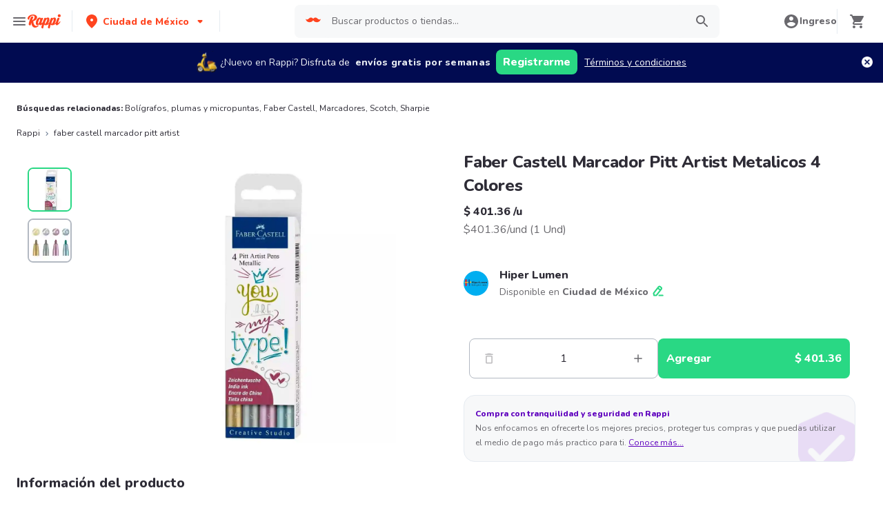

--- FILE ---
content_type: application/javascript; charset=UTF-8
request_url: https://www.rappi.com.mx/static-cpgs/_next/static/chunks/4446-9b92a08a678df54a.js
body_size: 10978
content:
"use strict";(self.webpackChunk_N_E=self.webpackChunk_N_E||[]).push([[4446],{13339:function(e,t,r){r.d(t,{l:function(){return l}});var n=r(47568),o=r(70655),i=r(8677),a=r(22689),s=r(31611),u=function(){var e=(0,n.Z)((function(e,t){var r,n,u,l,c;return(0,o.__generator)(this,(function(o){switch(o.label){case 0:l=new i.Z,o.label=1;case 1:return o.trys.push([1,3,,4]),[4,l.getGeocode(e,t)];case 2:return u=o.sent(),[3,4];case 3:return c=o.sent(),s.k.error({message:"Failed getting location additional information",error:(0,a.v)(c),lat:e.lat,lng:e.lng}),[3,4];case 4:return[2,(null===(n=null===u||void 0===u||null===(r=u.civil_address_components)||void 0===r?void 0:r.find((function(e){var t=e.types;return Array.isArray(t)?t.some((function(e){return"sublocality"===e})):"sublocality"===t})))||void 0===n?void 0:n.short_name)||(null===u||void 0===u?void 0:u.neighborhood)||(null===u||void 0===u?void 0:u.locality)]}}))}));return function(t,r){return e.apply(this,arguments)}}(),l={getSEONeighborhood:u}},36603:function(e,t,r){r.d(t,{w:function(){return i}});var n=r(95760),o=r(1264),i=function(e){var t,r=e.find((function(e){return function(e){return o.zc.includes(e.name)||o.oA.includes(e.name)}(e)})),i=null===(t=null===r||void 0===r?void 0:r.resource.products[0])||void 0===t?void 0:t.image;return i?"".concat(n.O.resources.base_lambda_img,"/products/").concat(i):void 0}},90197:function(e,t,r){r.d(t,{Z:function(){return Z}});var n=r(85893),o=r(23100),i=r(204),a=r(93205),s=r(81115),u=r(94898),l=r(77332),c=r.n(l),d=r(93589),p=r(7297),v=r(31157),m=r(63738),f=r(39436),g=r.n(f),_=r(71918),h=r.n(_),x=r(38817);function y(){var e=(0,p.Z)(["\n  width: unset;\n"]);return y=function(){return e},e}function b(){var e=(0,p.Z)(["\n  &:hover {\n    cursor: pointer;\n    path {\n      fill: ",";\n    }\n  }\n"]);return b=function(){return e},e}function S(){var e=(0,p.Z)(["\n  padding-top: 0 !important;\n  .sliderMobile div {\n    padding-left: 0;\n    margin-right: 1rem;\n  }\n\n  .start-item {\n    margin: 0;\n  }\n\n  .last-item {\n    width: 0;\n  }\n"]);return S=function(){return e},e}var C=(0,v.default)(m.Z).withConfig({componentId:"sc-c02a2b26-0"})(y()),w=(0,v.default)(g()).withConfig({componentId:"sc-c02a2b26-1"})(b(),x.Palette.Primary100),I=(0,v.default)(h()).withConfig({componentId:"sc-c02a2b26-2"})(S()),Z=function(e){var t=e.titleText,r=e.productImagesUrls,l=e.subtitleText,p=e.buttonText,v=e.onClick,m=e.showAddButton,f=e.isLoading,g=void 0!==f&&f,_=e.showDeleteBtn,h=void 0!==_&&_,x=e.onDelete;return(0,n.jsx)(s.O,{maxW:"sm",minW:[null,null,null,"xs"],isLoaded:!g,startColor:"gray.40",endColor:"gray.20",borderRadius:"md",children:(0,n.jsxs)(o.xu,{"data-testid":"products-box",_hover:{cursor:m?"default":"pointer"},maxW:"sm",minW:[null,null,null,"xs"],p:"4",rounded:"xl",boxShadow:"md",mb:"2",children:[(0,n.jsxs)(i.k,{direction:"row",justify:"space-between",children:[(0,n.jsxs)(i.k,{direction:"column",children:[(0,n.jsx)(a.x,{variant:d.Variants.Base216,children:t}),l&&(0,n.jsx)(a.x,{variant:d.Variants.Small114,children:l})]}),m&&(0,n.jsx)(c(),{"data-testid":"add-button",size:"small",onClick:function(e){e.preventDefault(),e.stopPropagation(),v&&v()},children:p}),h&&(0,n.jsx)(o.xu,{onClick:function(e){e.preventDefault(),e.stopPropagation(),x&&x()},children:(0,n.jsx)(w,{})})]}),(0,n.jsx)(I,{children:r.map((function(e){return(0,n.jsx)(C,{imgUrl:e,alt:"product images",blurredImage:u.A2,withPlaceHolder:!1,width:75,height:75,layout:"fixed",objectFit:"contain"},e)}))})]})})}},4446:function(e,t,r){r.d(t,{Z:function(){return bt}});var n=r(47568),o=r(7297),i=r(70655),a=r(85893),s=r(95760),u=r(63621),l=r(94952),c=r(63345),d=r(5895),p=r(48029),v=r(23618),m=JSON.parse('{"market":[{"text":"Chedraui Selecto","url":"1930032754-chedraui-selecto"},{"text":"La Comer","url":"1306706486-la-comer"},{"text":"Chedraui","url":"1930102470-chedraui"},{"text":"Costco","url":"888001-costco"},{"text":"City Club","url":"1930267957-cityclub-nc"},{"text":"Fuente De Sodas Costco","url":"1930117446-costco-fuentedesodas-nc"},{"text":"Soriana S\xfaper","url":"1930171266-sorianasuper-nc"},{"text":"Soriana Mercado","url":"1930171546-sorianamercado-nc"},{"text":"La Comer","url":"1930301321-la-comer-supermercado-nc"},{"text":"S\xfaper Chedraui Selecto","url":"1930195033-superchedrauiselecto-nc"},{"text":"Chedraui Selecto","url":"1930211752-chedraui-emporios-nc"},{"text":"Turin - Galer\xeda De Las Estrellas","url":"1923794215-turinmars-mt-nc"}],"Farmatodo":[{"text":"Farmacias Guadalajara","url":"160195150-farmacias-guadalajara"},{"text":"Farmacias Benavides","url":"1930068632-farmacias-benavides"},{"text":"Farmatodo","url":"1923227664-farmacia-farmatodo"},{"text":"Previta - Perfiles De Laboratorio","url":"1923503679-previta-laboratorio-nc"},{"text":"Farmacia La Comer","url":"1930241128-la-comer-farma-nc"},{"text":"Sumesa","url":"1930241559-sumesa-farma-nc"},{"text":"Farmacia Soriana","url":"1930163363-soriana-farmacia-nc"},{"text":"L\'Occitane","url":"1923724697-loccitane-farma-nc"},{"text":"Natura","url":"1930199296-natura-mt-farmacia-nc"},{"text":"ORGANIMAR ROMA SUR MEXICO","url":"1930066387-organimarbellezaysalud-mt-nc"}],"express_parent":[{"text":"Turbo Farma","url":"1930210708-turbo-farma-express-nc"},{"text":"Turbo","url":"1923460379-chiper-express-home"},{"text":"7 Eleven","url":"1930095502-711-express-dia"},{"text":"Circle K","url":"1930153731-circle-k"},{"text":"Candy Store By Mondelez","url":"1930322548-turbo-spinoff-modelez-nc"},{"text":"Turbo","url":"1923460277-chiper-licores-express"},{"text":"Pari Shop","url":"1923291221-liquor-store-licores-express"},{"text":"Bodegas Alianza","url":"1930181084-alianza-express-nc"},{"text":"Chedraui","url":"1930102743-chedraui-express"},{"text":"Soriana","url":"942001348-soriana-expansion"},{"text":"La Comer","url":"942000602-cajarapida-express"}],"liquor_store":[{"text":"Turbo","url":"1923301912-chiper-licores-15"},{"text":"Bodegas Alianza","url":"1930050972-alianza-liquor"},{"text":"Vinoteca","url":"1923503833-vinoteca-liquor"},{"text":"Pari Shop","url":"1923256182-liquor-store-licores"},{"text":"Alianza Xpress","url":"1930224913-alianza-liquor-xpress-nc"},{"text":"Turbo","url":"1930218408-turbo-cervecerias-nc"},{"text":"7 Eleven","url":"1930100425-711-licores"},{"text":"Turbo","url":"1930218745-turbo-vinos-licores-nc"},{"text":"Tiempo De Vinos ","url":"1923757445-tiempodevinos-mt-nc"},{"text":"Las Barricas Payno","url":"1930106368-distribuidoralasbarricas-mt-nc"}]}'),f=r(65800),g=r(11152),_=r(14924),h=r(26042),x=r(69396),y=r(29815),b=r(67294),S=r(96112),C=r(27174),w=r(92834),I=r(25566),Z=r(37522),j=r(6882),O=r(31600),A=r(15165),P=r(23100),k=r(71918),T=r.n(k),N=r(26793),L=r(86182),E=r(90197),R=function(e){var t=e.mappedOrders,r=e.onClick,n=(0,N.$)("store").t,o={title:n("reorder.title"),dataQaPrefix:"reorder-carrousel",gap:12,titleTagAs:"h2",sliderVariant:k.SliderVariants.SliderDesktop,className:"",customHeader:null};return(0,a.jsx)(P.xu,{children:(0,a.jsx)(T(),(0,x.Z)((0,h.Z)({},o),{children:t.map((function(e){return(0,a.jsx)(E.Z,{titleText:e.formattedDate,productImagesUrls:e.productImages.map((function(e){return(0,L.getImageUrl)(s.O.resources.base_lambda_img)({type:"products",path:e,size:"10x10",quality:"10"})})),subtitleText:n("reorder.product",{count:e.numberOfProducts}),buttonText:n("reorder.button"),onClick:function(){return r(e)},showAddButton:!0},e.orderId)}))}))})},G=r(22689),q=r(31611),M=function(){var e=(0,n.Z)((function(e,t){var r,n;return(0,i.__generator)(this,(function(o){switch(o.label){case 0:return o.trys.push([0,2,,3]),[4,t.get("/api/cpgs-orders/user-history/".concat(e.orderId,"?store_id=").concat(e.storeId))];case 1:return r=o.sent(),[2,r.data.products.map((function(e){return{id:e.product_id,name:e.name,saleType:e.sale_type,units:e.units,price:e.price,realPrice:e.real_price,discount:e.discount,trademark:e.trademark,isSponsored:e.is_sponsored,pum:e.pum,categoryId:e.category_id,categoryName:e.category_name,maxQuantity:e.max_quantity_in_grams,minQuantity:e.min_quantity_in_grams,stepQuantity:e.step_quantity_in_grams,discountInPercent:e.discount,adProviderMetadata:""}}))];case 2:return n=o.sent(),q.k.error({message:"[Reorder service]: Error getting order detail",error:(0,G.v)(n),orderId:e.orderId,storeId:e.storeId}),[2,[]];case 3:return[2]}}))}));return function(t,r){return e.apply(this,arguments)}}(),B={getOrderDetail:M},F=r(50229),U=r(57567),D=r(58657),z=r(94782),H=r(65582),Q=r(92101),W=r(78125),V=r(16059),X=r(1264),$=r(13339),K=r(43406),J=r(91492),Y=r(88444),ee=r(57087),te=r(36942),re=r(32012),ne=r(55917),oe=r(45153),ie=r(83319),ae=r(42782),se=r(73083),ue=r(9691),le=r(91280),ce=r(2937),de=r(36409),pe=r(72439),ve=r(22760),me=r(9158),fe=r(74573),ge=r(80865),_e=r(12857),he=r(31958),xe=r(9669),ye=r.n(xe),be=r(16062),Se=r.n(be),Ce=r(75039),we=r.n(Ce),Ie=r(93589),Ze=r.n(Ie),je=r(59988),Oe=r.n(je),Ae=r(34870),Pe=r.n(Ae),ke=r(11288),Te=r.n(ke),Ne=r(59103),Le=r.n(Ne),Ee=r(22156),Re=r(5152),Ge=r.n(Re),qe=r(9008),Me=r.n(qe),Be=r(41664),Fe=r.n(Be),Ue=r(11163),De=r(73057),ze=r(93714),He=r(96397),Qe=r(75691),We=r(5754),Ve=r(38306),Xe=Ge()((function(){return Promise.resolve().then(r.bind(r,27174))}),{loadableGenerated:{webpack:function(){return[27174]}}}),$e=Ge()((function(){return Promise.resolve().then(r.bind(r,37522))}),{loadableGenerated:{webpack:function(){return[37522]}}}),Ke=Ge()((function(){return r.e(3571).then(r.bind(r,83571))}),{loadableGenerated:{webpack:function(){return[83571]}}}),Je=Ge()((function(){return r.e(1529).then(r.bind(r,51529))}),{loadableGenerated:{webpack:function(){return[51529]}}}),Ye=Ge()((function(){return r.e(6462).then(r.bind(r,46679))}),{loadableGenerated:{webpack:function(){return[46679]}}}),et=Ge()((function(){return r.e(2639).then(r.bind(r,42639))}),{loadableGenerated:{webpack:function(){return[42639]}}}),tt=function(){var e=(0,n.Z)((function(e){var t,r,n,o,a,s,u,l,c;return(0,i.__generator)(this,(function(i){switch(t=e.data,r=e.friendly_url,n=e.aisle_friendly_url,o=e.subaisle_friendly_url,a=e.aisle,s=t.dynamic_list_request,u=s.limit,l=s.offset,c=s.context){case Y.Z.store_home:return[2,(0,oe.d)(r,u,l)];case Y.Z.sub_aisles:return[2,(0,re.Gp)(r,n,a,u,l)];case Y.Z.aisle_detail:return[2,(0,ne.Wi)(r,n,o,u,l)];case Y.Z.favorites_aisle_detail:return[2,(0,te.OP)(r,u,l)];default:throw{message:"unexpected context",context:c}}return[2]}))}));return function(t){return e.apply(this,arguments)}}(),rt=function(e,t){return{storeType:null===t||void 0===t?void 0:t.store_type,storeId:"".concat(null===t||void 0===t?void 0:t.store_id),storeName:null===t||void 0===t?void 0:t.name,verticalGroup:null===t||void 0===t?void 0:t.group,verticalSubGroup:null===t||void 0===t?void 0:t.sub_group,sourceCpgsContext:e.toUpperCase()}},nt=function(e,t,r,n,o,i,a){var s,u=a.dispatchApp,l=a.setItem,c=null===r||void 0===r?void 0:r.filter((function(e){return[v.g.aisles,v.g.store_top_sellers,v.g.favorites,v.g.offer_aisle].includes(e.name)}));switch(t){case Y.Z.aisles_tree:var d=null===r||void 0===r?void 0:r.filter((function(e){return[v.g.aisles_tree].includes(e.name)}));s=function(e){var t=e.context,r=e.store,n=e.components;return(0,x.Z)((0,h.Z)({},rt(t,r)),{corridorIdList:n.map((function(e){return e.state.aisle_id})),corridorNameList:n.map((function(e){return e.resource.name}))})}({context:t,store:n,components:d});var p=e||s.source;g.AnalyticsActions.viewCorridorsGrid((0,x.Z)((0,h.Z)({},s),{sourceCpgsContext:p}));break;case Y.Z.sub_aisles:u({type:D.ql.SetAddToCartSource,payload:"CORRIDOR"}),s=function(e){var t,r=e.context,n=e.store,o=e.components,i=e.aisle;return(0,x.Z)((0,h.Z)({},rt(r,n)),{corridorId:(null===i||void 0===i||null===(t=i.id)||void 0===t?void 0:t.toString())||"",corridorIndex:0,corridorName:(null===i||void 0===i?void 0:i.name)||"",subCorridorIdList:o.map((function(e){var t;return null===(t=e.state)||void 0===t?void 0:t.aisle_id})),subCorridorNameList:o.map((function(e){return e.resource.name})),corridorsProductIdList:o.map((function(e){var t,r=null===(t=e.resource.products)||void 0===t?void 0:t.map((function(e){return e.product_id})).join(", ");return"[".concat(r,"]")})),corridorsProductNameList:o.map((function(e){var t,r=null===(t=e.resource.products)||void 0===t?void 0:t.map((function(e){return e.name})).join(", ");return"[".concat(r,"]")}))})}({context:t,store:n,components:c,aisle:o});var m=e||s.source;g.AnalyticsActions.viewCorridor((0,x.Z)((0,h.Z)({},s),{sourceCpgsContext:m})),l(W.Hw.CORRIDOR);break;case Y.Z.aisle_detail:u({type:D.ql.SetAddToCartSource,payload:"SUB_CORRIDOR"}),s=function(e){var t,r,n=e.context,o=e.store,i=e.aisle,a=e.components,s=e.subaisle;return(0,x.Z)((0,h.Z)({},rt(n,o)),{subCorridorId:(null===s||void 0===s||null===(t=s.id)||void 0===t?void 0:t.toString())||"",subCorridorIndex:0,subCorridorName:(null===s||void 0===s?void 0:s.name)||"",productIdList:a.reduce((function(e,t){var r,n=null===(r=t.resource.products)||void 0===r?void 0:r.map((function(e){return e.product_id}));return(0,y.Z)(e).concat((0,y.Z)(n))}),[]),productNameList:a.reduce((function(e,t){var r,n=null===(r=t.resource.products)||void 0===r?void 0:r.map((function(e){return e.name}));return(0,y.Z)(e).concat((0,y.Z)(n))}),[]),corridorId:(null===i||void 0===i||null===(r=i.id)||void 0===r?void 0:r.toString())||"",corridorName:(null===i||void 0===i?void 0:i.name)||"",corridorIndex:0})}({context:t,store:n,aisle:o,components:c,subaisle:i}),g.AnalyticsActions.viewSubCorridor(s),l(W.Hw.SUB_CORRIDOR);break;default:u({type:D.ql.SetAddToCartSource,payload:"STORE_HOME"}),l(W.Hw.STORE_HOME)}},ot=Ge()((function(){return r.e(4071).then(r.bind(r,4071))}),{loadableGenerated:{webpack:function(){return[4071]}}}),it=function(e){var t,r,o,u,l,c,m,f,g,P,k=e.aislesTreeComponents,T=e.mainComponents,N=e.informationComponents,L=e.paginated,E=e.searchData,G=void 0===E?null:E,q=e.metadata,M=e.showFAQs,D=void 0!==M&&M,W=e.showBreadcrumb,te=void 0!==W&&W,re=e.isUserLoggedIn,ne=e.experimentOffers,oe=e.seoStore,xe=e.SEONeighborhood,Ce=e.legalInformation,je=e.reorderData,Ae=e.brandName,ke=void 0===Ae?"":Ae,Ne=(0,d.TL)(),Re=(0,p.Q)(),Ge=Re.store,qe=Re.parentStore,Be=Re.dynamicListContext,rt=Re.aisle,it=Re.subaisle,at=(0,_e.Ob)(),st=at.lat,ut=at.lng,lt=(0,Ue.useRouter)(),ct=(0,ie.Z)("sourceViewProductPage").setItem,dt=(0,ie.Z)("source"),pt=dt.removeItem,vt=dt.item,mt=lt.query,ft=mt.friendly_url,gt=mt.aisle_friendly_url,_t=mt.subaisle_friendly_url,ht=mt.city_friendly_url,xt=mt.term,yt=(0,b.useState)([]),bt=yt[0],St=yt[1],Ct=(0,b.useState)(!1),wt=Ct[0],It=Ct[1],Zt=(0,b.useState)([]),jt=Zt[0],Ot=Zt[1],At=(0,b.useState)(!0),Pt=At[0],kt=At[1],Tt=(0,b.useState)([]),Nt=Tt[0],Lt=Tt[1],Et=(0,b.useState)([]),Rt=Et[0],Gt=Et[1],qt=(0,b.useState)(Qe.s),Mt=qt[0],Bt=qt[1],Ft=new ae.Z,Ut=(0,b.useState)(!1),Dt=Ut[0],zt=Ut[1],Ht=(0,Ee.$G)("common").t,Qt=(0,b.useState)(!1),Wt=Qt[0],Vt=Qt[1],Xt=(0,b.useState)(!1),$t=Xt[0],Kt=Xt[1],Jt=(0,b.useState)(!1),Yt=Jt[0],er=Jt[1],tr=(0,Ee.$G)("store").t,rr=(null===(t=(0,me.hw)(ht))||void 0===t?void 0:t.city)||me.MP.city,nr=(0,Q.Z)(),or=(null===qe||void 0===qe||null===(r=qe.store_type)||void 0===r?void 0:r.includes(ee.d.ecommType))||(null===qe||void 0===qe||null===(o=qe.store_type)||void 0===o?void 0:o.includes(ee.d.rappiMall)),ir=(0,b.useState)(xe),ar=ir[0],sr=ir[1],ur="/".concat(s.O.cpg.path_prefix,"/marca-").concat((0,he.N0)(ke));(0,b.useEffect)((function(){return function(){return pt("source")}}),[]),(0,b.useEffect)((function(){var e=function(e){var t=e.detail;lt.push("/".concat(s.O.cpg.path_prefix,"/").concat(ft,"/s?term=").concat(t.query))};return window.addEventListener(De.ContainerEvent.SuggestedItemSelected,e),function(){window.removeEventListener(De.ContainerEvent.SuggestedItemSelected,e)}}),[]);var lr,cr,dr=function(){var e=(0,n.Z)((function(e){return(0,i.__generator)(this,(function(t){return[2,tt({data:e,friendly_url:null===ft||void 0===ft?void 0:ft.toString(),aisle_friendly_url:null===gt||void 0===gt?void 0:gt.toString(),subaisle_friendly_url:null===_t||void 0===_t?void 0:_t.toString(),aisle:rt})]}))}));return function(t){return e.apply(this,arguments)}}(),pr=(0,H.Z)({list:T,payload:{dynamic_list_request:{limit:null!==(lr=null===L||void 0===L?void 0:L.limit)&&void 0!==lr?lr:10,offset:null!==(cr=null===L||void 0===L?void 0:L.offset)&&void 0!==cr?cr:12,context:Be,state:{lat:"".concat(st),lng:"".concat(ut)}},dynamic_list_endpoint:z.U.context_content,proxy_input:(0,h.Z)({seo_friendly_url:ft},gt?{aisle_friendly_url:gt}:{},_t?{subaisle_friendly_url:_t}:{})},fn:dr,filters:{forceSave:wt,resultsInFilters:jt}}),vr=pr.fetchMore,mr=pr.dataList,fr=pr.isLoading,gr=pr.fetchNextContent,_r=null===T||void 0===T?void 0:T.find((function(e){return e.name===v.g.alert})),hr=Be===Y.Z.aisle_detail&&s.O.filters_in_subaisle,xr=function(){var e=(0,n.Z)((function(e,t){var r,n,o,a,s,u,l,c,d,p,v,m;return(0,i.__generator)(this,(function(i){switch(i.label){case 0:return It(t),s=e.filters,u=e.sort,l=e.offset,c=e.limit,[4,Ft.getSubcorridor({store:Ge,subaisle:it},{lat:st,lng:ut},ye(),s.join(";"),u,l,c)];case 1:if(d=i.sent(),p=(null===d||void 0===d?void 0:d.components)||[],0===e.offset){if(St(null===d||void 0===d||null===(v=d.headers)||void 0===v?void 0:v.filters),!t)return Gt(null===d||void 0===d||null===(m=d.headers)||void 0===m?void 0:m.filters),Lt(p),[2];Ot([])}return e.limit===Qe.s.limit?Ot(p):p.length&&Ot((function(e){return(0,y.Z)(e).concat([p[0]])})),kt(1===(null===d||void 0===d||null===(r=d.components)||void 0===r?void 0:r.length)&&12===(null===(n=null===d||void 0===d?void 0:d.components[0])||void 0===n||null===(o=n.resource)||void 0===o||null===(a=o.products)||void 0===a?void 0:a.length)),[2]}}))}));return function(t,r){return e.apply(this,arguments)}}();(0,b.useEffect)((function(){hr&&Mt.limit!==Qe.s.limit&&xr(Mt,!0)}),[Mt]);var yr=function(){var e,t=(e={},(0,_.Z)(e,Y.Z.sub_aisles,null===rt||void 0===rt?void 0:rt.name),(0,_.Z)(e,Y.Z.store_top_sellers_detail,null===rt||void 0===rt?void 0:rt.name),(0,_.Z)(e,Y.Z.favorites_aisle_detail,null===rt||void 0===rt?void 0:rt.name),(0,_.Z)(e,Y.Z.aisle_detail,null===it||void 0===it?void 0:it.name),(0,_.Z)(e,Y.Z.aisles_tree,tr("generic.title")),e);return t[Be]?t[Be]:(null===rt||void 0===rt?void 0:rt.friendly_url)?null===rt||void 0===rt?void 0:rt.friendly_url.replace(/-/g," "):null}();(0,b.useEffect)((function(){hr&&(xr(Qe.s,!1),Ot([]))}),[yr]),(0,b.useEffect)((function(){nt(vt,Be,mr,Ge,rt,it,{dispatchApp:Ne,setItem:ct})}),[Be,mr]);(0,b.useEffect)((function(){nt(vt,Be,mr,Ge,rt,it,{dispatchApp:Ne,setItem:ct})}),[Be,mr]);var br=k.reduce((function(e,t){return(0,y.Z)(e).concat([{id:t.resource.id,name:t.resource.name,url:(0,he.N0)(t.resource.name),subAisles:(null===rt||void 0===rt?void 0:rt.categories)||[]}])}),[]).filter((function(e){return e.name&&e.id})),Sr={average:(null===oe||void 0===oe||null===(u=oe.review)||void 0===u?void 0:u.average)?Math.round(10*oe.review.average)/10:0,total:(null===oe||void 0===oe||null===(l=oe.review)||void 0===l?void 0:l.total)||0},Cr={storeName:null===Ge||void 0===Ge?void 0:Ge.name,city:(null===Ge||void 0===Ge?void 0:Ge.city)||rr,address:(null===Ge||void 0===Ge?void 0:Ge.address)||"",rating:Sr.average,amount:Sr.total,parentCategory:(null===qe||void 0===qe?void 0:qe.name)||""},wr=Ht("connector"),Ir=function(e,t,r,n){var o=(0,(0,Ee.$G)("store").t)("faqs.questions",e);return o.map((function(e){return e.key===K.ce.Categories?(0,K.E0)(e,t,n):e.key===K.ce.Promotions?(0,K.a9)(e,r,n):e})).filter((function(e){return!(null===e||void 0===e?void 0:e.delete)}))}(Cr,k,T,wr);(0,b.useEffect)((function(){var e=function(){(null===Ge||void 0===Ge?void 0:Ge.name)&&(null===Ge||void 0===Ge?void 0:Ge.image)&&(0,De.setSearchBrand)({brand:{icon:"".concat(s.O.resources.base_lambda_img,"/marketplace/").concat(Ge.image,"?d=40x40&e=webp"),name:null===Ge||void 0===Ge?void 0:Ge.name,storeType:null===Ge||void 0===Ge?void 0:Ge.store_type,id:null===Ge||void 0===Ge?void 0:Ge.store_id,verticalGroup:null===Ge||void 0===Ge?void 0:Ge.group,verticalSubGroup:null===Ge||void 0===Ge?void 0:Ge.sub_group}}),G&&(0,De.resetSearchBar)(null===xt||void 0===xt?void 0:xt.toString())};return window.addEventListener(De.ContainerEvent.ContainerHasLoaded,e),function(){(0,De.setSearchBrand)(null),window.removeEventListener(De.ContainerEvent.ContainerHasLoaded,e)}}),[]),(0,b.useEffect)((function(){(null===Ge||void 0===Ge?void 0:Ge.name)&&(null===Ge||void 0===Ge?void 0:Ge.image)&&((0,De.setSearchBrand)({brand:{icon:"".concat(s.O.resources.base_lambda_img,"/marketplace/").concat(Ge.image,"?d=40x40&e=webp"),name:null===Ge||void 0===Ge?void 0:Ge.name,storeType:null===Ge||void 0===Ge?void 0:Ge.store_type,id:null===Ge||void 0===Ge?void 0:Ge.store_id,verticalGroup:null===Ge||void 0===Ge?void 0:Ge.group,verticalSubGroup:null===Ge||void 0===Ge?void 0:Ge.sub_group}}),G?(0,De.resetSearchBar)(null===xt||void 0===xt?void 0:xt.toString()):(0,De.resetSearchBar)()),(0,ze.clientHasInputLocation)()&&((null===Ge||void 0===Ge?void 0:Ge.has_coverage)?(Kt(!1),Vt(Ge.is_unavailable||!Ge.is_open&&!Ge.scheduled)):(Vt(!1),Kt(!0)))}),[Ge]),(0,b.useEffect)((function(){var e,t=null===T||void 0===T?void 0:T.find((function(e){return e.name===v.g.aisle_icons_scroller})),r=(null===t||void 0===t||null===(e=t.resource)||void 0===e?void 0:e.aisle_icons)&&t.resource.aisle_icons.length>0;er(!r&&Rr(lt.asPath,lt.query.friendly_url))}),[T,lt.asPath,lt.query.friendly_url]);var Zr=function(){var e=(0,n.Z)((function(e,t){var r;return(0,i.__generator)(this,(function(n){switch(n.label){case 0:return[4,$.l.getSEONeighborhood({lat:e,lng:t},ye())];case 1:return r=n.sent(),sr(r),[2]}}))}));return function(t,r){return e.apply(this,arguments)}}();(0,b.useEffect)((function(){(null===Ge||void 0===Ge?void 0:Ge.lat)&&(null===Ge||void 0===Ge?void 0:Ge.lng)&&Zr(Ge.lat,Ge.lng)}),[null===Ge||void 0===Ge?void 0:Ge.lat,null===Ge||void 0===Ge?void 0:Ge.lng]);var jr={title:tr("seo.meta.title",{storeName:ar?"".concat(null===Ge||void 0===Ge?void 0:Ge.name," ").concat(ar):null===Ge||void 0===Ge?void 0:Ge.name,location:null===Ge||void 0===Ge?void 0:Ge.city,country:s.O.infoCountry.name,address:null===oe||void 0===oe?void 0:oe.address}),description:tr("seo.meta.description",{storeName:null===Ge||void 0===Ge?void 0:Ge.name,location:null===Ge||void 0===Ge?void 0:Ge.city,category:null===Ge||void 0===Ge?void 0:Ge.store_type_group,address:null===oe||void 0===oe?void 0:oe.address}),sub_description:tr("seo.meta.sub_description_with_eta",{eta:null===Ge||void 0===Ge||null===(c=Ge.min_eta)||void 0===c?void 0:c.text})},Or=q||jr,Ar=Or.title,Pr=Or.description,kr=Or.sub_description,Tr=(0,de.c2)({showBreadcrumb:te,store:Ge,parentStoreUrl:null===lt||void 0===lt?void 0:lt.asPath,_translate:Ht,parentStore:qe,short:!0,shouldUseCityBreadcrumb:!or}),Nr=null===T||void 0===T?void 0:T.find(Ve.dX),Lr=null===T||void 0===T?void 0:T.find(Ve.ny),Er=function(){var e=[];return Array.isArray(N)&&(e=N.filter((function(e){return e.name===v.g.open_hours}))),e}(),Rr=function(e,t){return e.endsWith("/".concat(t))},Gr=O.O.find((function(e){return e.id===(null===Ge||void 0===Ge?void 0:Ge.seo_friendly_url)})),qr=mr&&0===mr.length&&["ofertas","favoritos"].includes(gt),Mr=null===T||void 0===T?void 0:T.filter((function(e){return"aisle"===e.render})),Br=function(){var e=(0,n.Z)((function(e){var t,r;return(0,i.__generator)(this,(function(n){switch(n.label){case 0:return[4,B.getOrderDetail(e,ye())];case 1:return t=n.sent(),r={storeId:e.storeId,storeType:(null===Ge||void 0===Ge?void 0:Ge.store_type)||"",storeName:(null===Ge||void 0===Ge?void 0:Ge.name)||"",verticalGroup:(null===Ge||void 0===Ge?void 0:Ge.vertical_group)||"",verticalSubGroup:(null===Ge||void 0===Ge?void 0:Ge.vertical_sub_group)||""},t.forEach((function(e){var t=(0,ve.A)(r,e,e.saleType,e.units);pe.Z.getInstance().addToSelectedStoreProducts(t,!1)})),pe.Z.getInstance().setAddToCartSource("QUICK_REORDER").moveSelectedStoreProductsToBasket(),(0,De.openBasket)(),[2]}}))}));return function(t){return e.apply(this,arguments)}}();return(0,a.jsxs)(a.Fragment,{children:[(0,a.jsxs)(Me(),{children:[(0,a.jsx)("title",{children:Ar}),(0,a.jsx)("meta",{name:"description",content:(null===Ge||void 0===Ge||null===(m=Ge.min_eta)||void 0===m?void 0:m.text)?"".concat(Pr," ").concat(kr):"".concat(Pr," ").concat(tr("seo.meta.sub_description_without_eta"))}),(0,a.jsx)("meta",{name:"title",content:Ar}),(0,a.jsx)("meta",{property:"og:title",content:Ar}),(0,a.jsx)("meta",{property:"og:description",content:(null===Ge||void 0===Ge||null===(f=Ge.min_eta)||void 0===f?void 0:f.text)?"".concat(Pr," ").concat(kr):"".concat(Pr," ").concat(tr("seo.meta.sub_description_without_eta"))}),(0,a.jsx)("meta",{property:"og:image",content:"".concat(s.O.resources.base_lambda_img,"/marketplace/").concat(null===Ge||void 0===Ge?void 0:Ge.image)})]}),null===Mr||void 0===Mr?void 0:Mr.map((function(e){return(0,a.jsx)(we(),{id:"cpg-carrousel-schema-".concat(e.resource.id),schema:(0,ge.X)(e)})})),(0,a.jsxs)(He.w.Grid,{children:[(0,a.jsxs)(He.w.Menu,{isStoreHome:Rr(lt.asPath,lt.query.friendly_url),"data-qa":"left-menu",children:[(0,a.jsxs)(a.Fragment,{children:[(0,a.jsx)(F.Z,{store:Ge,aisleName:yr,ratingInfo:Sr,alert:_r,parentUrl:null===qe||void 0===qe?void 0:qe.friendly_url,informationComponents:N,isUserLoggedIn:re}),(0,a.jsxs)(He.w.AisleTitleMenu,{show:Yt,children:[(0,a.jsx)(Le(),{width:28,height:28}),(0,a.jsx)(Fe(),{href:"/".concat(s.O.cpg.path_prefix,"/").concat(ft,"/catalogo"),passHref:!0,children:(0,a.jsx)("a",{children:(0,a.jsx)(Ze(),{tagAs:"span",variant:Ie.Variants.Small214,children:tr("generic.see_all_corridors")})})})]})]}),(0,a.jsx)(He.w.WrapperMenuList,{children:(0,a.jsx)(j.Z,{menu:br,showMobileMenu:Dt,closeMobileMenu:function(){nr&&zt((function(e){return!e}))},aislesTreeComponents:(0,y.Z)(Array.isArray(k)?k:[]).concat((0,y.Z)(Array.isArray(T)?T:[]))})})]}),(0,a.jsxs)(He.w.Content,{children:[te&&(0,a.jsxs)(a.Fragment,{children:[(0,a.jsx)(S.Z,{items:Tr,color:J.Y.Graya80,iconColor:J.Y.Graya40,iconSize:16,variant:Ie.Variants.Tiny112,"data-testid":"categoryHeaderBreadcrumb"}),(0,a.jsx)(se.Z,{itemList:Tr})]}),(0,a.jsx)(le.Z,{store:Ge}),(0,a.jsx)(ce.Z,{store:Ge,ratingInfoStore:Sr,hours:Er}),!G&&(0,a.jsxs)(a.Fragment,{children:[qr&&(0,a.jsxs)(a.Fragment,{children:["ofertas"===gt&&(0,a.jsx)(w.Z,{icon:(0,a.jsx)(Pe(),{size:36}),title:tr("no_results.offers.title"),description:tr("no_results.offers.description")}),"favoritos"===gt&&(0,a.jsx)(w.Z,{icon:(0,a.jsx)(Te(),{size:36}),title:tr("no_results.favorites.title"),description:tr("no_results.favorites.description"),button:{title:tr("no_results.favorites.button_label"),link:"/".concat(s.O.cpg.path_prefix,"/").concat(ft,"/catalogo")}})]}),!qr&&(0,a.jsxs)(He.w.SoreContentWrapperComponents,{"data-qa":_t?"sub-corridor-page-container":gt?"corridor-page-container":"store-front-page-container",children:[(0,a.jsxs)(He.w.Header,{showHeader:!s.O.new_version_store_header,children:[yr&&(0,a.jsx)(He.w.AisleName,{tagAs:"h2","data-qa":"title-page",children:yr}),!s.O.new_version_store_header&&Boolean(_r)&&(0,a.jsx)(Xe,{message:null===_r||void 0===_r||null===(g=_r.resource)||void 0===g?void 0:g.summary,type:C.CustomAlertTypes.INFO,maxWidth:"500px",show:!0})]}),(0,a.jsxs)(He.w.WrapperComponents,{"data-qa":"page-wrapper-component",children:[hr&&bt.length>0&&(0,a.jsx)(V.Z,{filters:bt,applyFilter:function(){var e=arguments.length>0&&void 0!==arguments[0]?arguments[0]:[],t=arguments.length>1&&void 0!==arguments[1]?arguments[1]:"";(0,X.Rb)({filters:e,sorting:t,setResultsInFilters:Ot,fullResponse:Nt,setFilters:St,fullFilters:Rt,setPayloadFilters:Bt})}}),(null===je||void 0===je?void 0:je.length)>0&&(0,a.jsx)(R,{mappedOrders:je,onClick:Br}),(0,a.jsx)(He.w.DynamicWrapper,{context:Be,"data-qa":"wrapper-component",children:mr.map((function(e){return X.oA.includes(e.name)?(0,a.jsx)(Ke,{resource:e.resource},"".concat(e.index).concat(e.id)):X.zc.includes(e.name)?(0,b.createElement)(Je,(0,x.Z)((0,h.Z)({},e),{priorityImageAmount:0,experimentOffers:ne,key:"".concat(e.index).concat(e.id)})):v.g.aisles_tree===e.name?(0,a.jsx)(et,{resource:e.resource,image_small:e.image_small},"".concat(e.index).concat(e.id)):v.g.aisle_icons_scroller===e.name?(0,a.jsx)(Ye,{resource:e.resource},e.index):null}))}),Be!==Y.Z.aisles_tree&&!fr&&vr&&Pt&&(0,a.jsx)(He.w.WrapperSeeMoreButton,{"data-qa":"see-more-button",children:(0,a.jsx)(Se(),{startIcon:(0,a.jsx)(Oe(),{}),onClick:function(){hr?Bt((function(e){var t=(0,h.Z)({},e);return t.offset+=6,t})):gr(!0)},color:be.Colors.Tertiary,size:be.Sizes.Big,children:tr("generic.see_more")})}),fr&&(0,a.jsx)(Z.WrapperSpinner,{space:"150px",children:(0,a.jsx)($e,{})})]})]})]}),G&&(0,a.jsx)(U.Z,{attributes:G.attributes,products:G.products})]})]}),Rr(lt.asPath,lt.query.friendly_url)&&Gr&&(0,a.jsx)(ot,{title:Gr.title,description:Gr.description}),Rr(lt.asPath,lt.query.friendly_url)&&(0,a.jsx)(He.w.ContentContainer,{"data-qa":"about-section",className:"no-padding-bottom",isLocationAvailable:!(!(null===Ge||void 0===Ge?void 0:Ge.lat)||!Ge.lng),children:(0,a.jsx)(We.Z,{legalInformation:Ce,openHours:(null===(P=N.find((function(e){return"open_hours"===e.name})))||void 0===P?void 0:P.resource.open_hours)||[],store:Ge,parentStore:qe,firstAisle:Lr,offerAisle:Nr,rating:{score:Sr.average,totalReviews:Sr.total},linkBrandPage:ur})}),D&&(0,a.jsxs)(He.w.ContentContainer,{children:[(0,a.jsx)(A.Z,{title:tr("faqs.title",Cr),questions:(0,fe.w)(Ir,wr)}),(0,a.jsx)(ue.Z,{faqs:Ir})]}),(0,a.jsx)(I.Z,{store:Ge,showUnavailableModal:Wt,setShoUnavailableModal:Vt,showCoverageModal:$t,setShowCoverageModal:Kt})]})},at=r(16419),st=function(e,t,r,n){var o,i,a,s,u=(0,at.getLocalStorageItem)({key:"source"})||"",l=r.reduce((function(e,t){var r=t.resource;return(0,y.Z)(e).concat((0,y.Z)(r.products))}),[]);return{storeType:null===e||void 0===e||null===(o=e.store)||void 0===o?void 0:o.store_type,storeId:"".concat(null===e||void 0===e||null===(i=e.store)||void 0===i?void 0:i.store_id),storeName:null===e||void 0===e||null===(a=e.store)||void 0===a?void 0:a.name,verticalGroup:null===t||void 0===t?void 0:t.group,verticalSubGroup:null===t||void 0===t?void 0:t.sub_group,corridorIdList:r.map((function(e){return e.state.aisle_id})),corridorNameList:r.map((function(e){return e.resource.name})),corridorsProductIdList:l.map((function(e){return e.product_id})),corridorsProductNameList:l.map((function(e){return e.name})),sourceCpgsContext:u||n||"PARTNERS",globalOffer:Boolean((null===t||void 0===t?void 0:t.offers)&&t.offers.length>0),globalOfferName:((null===t||void 0===t?void 0:t.offers)||[]).slice(0,1).reduce((function(e,t){var r=t.type;return"".concat(e).concat(r)}),""),globalOfferQuantity:(null===t||void 0===t||null===(s=t.offers)||void 0===s?void 0:s.length)||0,productsInCart:!1,tagDiscounts:!1,bannerId:"",bannerName:"",bannerIndex:"",guarantee:void 0,etaValue:void 0,etaSeen:void 0,deliveryFeeUsd:void 0,serviceFeePercentage:void 0,deeplinkUrl:void 0,cpgsComponentName:"",cpgsComponentIndex:0,cpgsComponentRender:"",cpgsComponentResolver:"",rowsInScroller:0}},ut=r(93062),lt=r(25760),ct=r(68083),dt=r(48053),pt=r.n(dt),vt=r(36603),mt=r(37984),ft=r(31157),gt=r(8100);function _t(){var e=(0,o.Z)(["\n  width: 100%;\n  margin: 0;\n  padding: ",";\n  background-color: ",";\n\n  @media "," {\n    padding: ",";\n  }\n"]);return _t=function(){return e},e}var ht=ft.default.div.withConfig({componentId:"sc-c9e1c4b0-0"})(_t(),(function(e){var t=e.theme;return"".concat(t.spacing.spacing5," 0")}),(function(e){return e.theme.palette.white}),(function(e){return e.theme.mediaQueries.tablet}),(function(e){var t=e.theme;return"0 ".concat(t.spacing.spacing5)})),xt=function(e){return e.name===v.g.one_click_reorder},yt=function(e){return e.name===v.g.aisles},bt=function(e){var t,r,o=e.seoFriendlyUrl,v=e.seoStore,_=e.SEONeighborhood,h=e.storeContext,x=e.brandName,y=(0,N.$)("common").t,S=(0,Ue.useRouter)(),C=S.query,w=S.asPath,I=S.replace,Z=(0,ut.oR)(h,C.friendly_url).data,j=C.friendly_url,O=(0,d.mr)().storeTypeSource,A=(0,f.Z)(),P=function(){var e=(0,n.Z)((function(e){var t,r,n,o;return(0,i.__generator)(this,(function(i){return t=e.store_home_response.data.components,r=e.store_home_response_extras,(0,mt.isUserAuthenticated)()&&(n=t.filter(yt),o=st(r,Z,n,O),g.AnalyticsActions.viewStoreType(o)),[2]}))}));return function(t){return e.apply(this,arguments)}}(),k=(0,gt.ZP)("storefront/".concat(j),(function(){return(0,oe.Z)(j,ye())}),{revalidateIfStale:(0,mt.isUserAuthenticated)(),onSuccess:P,use:[ct.Z]}),T=k.data,L=k.error,E=T||{},R=E.aisles_tree_response,M=E.store_home_response,B=E.store_home_response_extras,F=(null===M||void 0===M?void 0:M.data)||{components:[],context_info:{}},U=F.components,D=F.context,z=((null===R||void 0===R?void 0:R.data)||{components:[]}).components,H=(null===B||void 0===B?void 0:B.parent_store)||{},Q=(0,lt.p)(C.friendly_url,Z.parent_store_type),W=Q.storeInformationData,V=Q.legalInformation,X=(0,b.useState)(!1),$=X[0],K=X[1],J=(null===(t=U.find(xt))||void 0===t?void 0:t.resource.orders)||[];if((0,b.useEffect)((function(){var e=(0,mt.isUserAuthenticated)();if(K(e),!(0,mt.isUserAuthenticated)()){var t=U.filter(yt),r=st(B,Z,t,O);g.AnalyticsActions.viewStoreType(r)}}),[]),(0,b.useEffect)((function(){L&&j&&(q.k.error({message:"[Storefront]: Redirect to /tipo/market ocurred due to error",error:(0,G.v)(L),friendly_url:j}),I("/".concat(s.O.cpg.path_prefix,"/tipo/").concat(s.O.cpg.market_category)))}),[L]),(0,b.useEffect)((function(){if(A&&C.basket){var e=(Z||{}).name;(0,De.openLocationModal)({title:{mainText:y("address_modal.title.main_text"),emphasisText:e,secondaryText:y("address_modal.title.secondary_text")},description:y("address_modal.zaply_description"),allowAutoClose:!1})}}),[A]),!T||!j)return null;var Y,ee=(0,vt.w)(U);return(0,a.jsxs)(a.Fragment,{children:[!w.includes("csr/")&&(0,a.jsxs)(Me(),{children:[ee&&(0,a.jsx)("meta",{name:"thumbnail",content:ee}),(0,a.jsx)("link",{rel:"canonical",href:"".concat(s.O.infoCountry.base_domain,"/").concat(s.O.cpg.path_prefix,"/").concat(o)}),(0,a.jsx)("meta",{name:"robots",content:"max-image-preview:large"})]}),(0,a.jsx)(p.g,{parentStore:H,store:Z,dynamicListContext:D,seoFriendlyUrl:o,children:(0,a.jsx)(it,{aislesTreeComponents:z,mainComponents:U,informationComponents:W,showFAQs:!0,withPriority:!0,showBreadcrumb:!0,experimentOffers:!1,isUserLoggedIn:$,seoStore:v,brandName:x,SEONeighborhood:_,legalInformation:V,reorderData:(Y=J,Y.filter((function(e){return!e.is_canceled})).map((function(e){var t=new Date(e.created_at),r=(0,u.Z)(t,"d MMMM yyyy",{locale:"BR"===s.O.infoCountry.code_iso?l.Z:c.Z});return{orderId:e.order_id,storeId:e.store_id,formattedDate:r,productImages:e.products.slice(0,6).map((function(e){return e.image})),numberOfProducts:e.products.length}})))})}),(null===(r=m[H.store_type])||void 0===r?void 0:r.length)>0&&(0,a.jsx)(ht,{children:(0,a.jsx)(pt(),{links:m[H.store_type],columns:4,title:y("top_stores.".concat(H.store_type,".title_similar_stores"),{brandName:Z.name})})})]})}},22760:function(e,t,r){r.d(t,{A:function(){return o}});var n=r(31958),o=function(e,t,r,o){return{type:e.storeType,id:e.storeId,name:e.storeName,verticalGroup:e.verticalGroup,verticalSubGroup:e.verticalSubGroup,product:{id:"".concat(e.storeId,"_").concat(t.id),units:o,saleType:r,saleTypeOrigin:t.saleType.toUpperCase(),discount:t.discountInPercent,pum:t.pum,productId:+t.id,name:t.name,categoryName:t.categoryName,categoryId:t.categoryId,adProviderMetadata:t.adProviderMetadata,isSponsored:t.isSponsored,unitsPrice:(0,n.wK)(t.price),unitsRealPrice:(0,n.wK)(t.realPrice),maxQuantityInGrams:t.maxQuantity,minQuantityInGrams:t.minQuantity,stepQuantityInGrams:t.stepQuantity,trademark:t.trademark,buttonName:"GENERIC_ADD",buttonAction:"add",method:"TOOLTIP",toppings:[]}}}},80865:function(e,t,r){r.d(t,{X:function(){return a},e:function(){return s}});var n=r(95760),o=r(86182),i=r(31958),a=function(e){return JSON.stringify({"@context":"https://schema.org","@type":"ItemList",itemListElement:e.resource.products.map((function(e,t){var r=e.have_discount?{"@type":"AggregateOffer",lowPrice:e.price,highPrice:e.real_price,priceCurrency:n.O.infoCountry.currency}:{"@type":"Offer",price:e.price,priceCurrency:n.O.infoCountry.currency};return{"@type":"ListItem",position:t+1,item:{"@type":"Product",name:e.name,image:(0,o.getImageUrl)(n.O.resources.base_lambda_img)({type:"products",path:e.image}),url:"".concat(n.O.infoCountry.base_domain,"/p/").concat((0,i.N0)(e.name),"-").concat(e.master_product_id),offers:r}}}))})},s=function(e){return JSON.stringify({"@context":"https://schema.org","@type":"ItemList",itemListElement:e.products.map((function(e,t){var r=e.hasDiscount?{"@type":"AggregateOffer",lowPrice:e.price||0,highPrice:e.realPrice,priceCurrency:n.O.infoCountry.currency}:{"@type":"Offer",price:e.price||0,priceCurrency:n.O.infoCountry.currency};return{"@type":"ListItem",position:t+1,item:{"@type":"Product",name:e.name,image:(0,o.getImageUrl)(n.O.resources.base_lambda_img)({type:"products",path:e.mainImage}),url:"".concat(n.O.infoCountry.base_domain,"/p/").concat((0,i.N0)(e.name),"-").concat(e.masterProductId),offers:r}}}))})}}}]);

--- FILE ---
content_type: application/javascript; charset=UTF-8
request_url: https://www.rappi.com.mx/static-cpgs/_next/static/tojc9cYqDe3cIsQF9Y7F_/_buildManifest.js
body_size: 1733
content:
self.__BUILD_MANIFEST=function(e,s,r,t,n,l,a,i,c,d,u,f,_,o,y,p,b,C,g,k,h,L,j,R,I,x,E,B,A,M,U,P,O,X,Y,m,v,F){return{__rewrites:{beforeFiles:[{source:I,destination:"/:nextInternalLocale/csr/:friendly_url",has:[{type:k,key:"csr",value:E}]},{source:B,destination:"/:nextInternalLocale/csr/:friendly_url/ubicacion",has:[{type:k,key:"csr",value:E}]},{source:A,destination:"/:nextInternalLocale/ssg/pla/:master_product_friendly_url*",has:[{type:k,key:"region_id",value:"(?<regionId>.*)"}]},{source:"/:nextInternalLocale(es\\-MX|pt\\-BR|es\\-CO|es\\-AR|es\\-CL|es\\-CR|es\\-PE|es\\-UY|es\\-EC)/tiendas/:friendly_url*",destination:"/:nextInternalLocale/zaply/:friendly_url*",has:[{type:k,key:"basket",value:"(?<basket>.*)"}]},{source:"/:nextInternalLocale(es\\-MX|pt\\-BR|es\\-CO|es\\-AR|es\\-CL|es\\-CR|es\\-PE|es\\-UY|es\\-EC)/static-cpgs/:path*",destination:"/:nextInternalLocale/:path*"},{source:"/:nextInternalLocale(es\\-MX|pt\\-BR|es\\-CO|es\\-AR|es\\-CL|es\\-CR|es\\-PE|es\\-UY|es\\-EC)/:city_friendly_url",destination:"/:nextInternalLocale/?city_friendly_url=:city_friendly_url"},{source:"/:nextInternalLocale(es\\-MX|pt\\-BR|es\\-CO|es\\-AR|es\\-CL|es\\-CR|es\\-PE|es\\-UY|es\\-EC)/:city_friendly_url/tiendas/tipo/:friendly_url",destination:"/:nextInternalLocale/store/tipo/:friendly_url?city_friendly_url=:city_friendly_url"},{source:"/:nextInternalLocale(es\\-MX|pt\\-BR|es\\-CO|es\\-AR|es\\-CL|es\\-CR|es\\-PE|es\\-UY|es\\-EC)/tiendas/tipo/:friendly_url",destination:"/:nextInternalLocale/store/tipo/:friendly_url"},{source:"/:nextInternalLocale(es\\-MX|pt\\-BR|es\\-CO|es\\-AR|es\\-CL|es\\-CR|es\\-PE|es\\-UY|es\\-EC)/:city/tiendas/marca-:brand",destination:"/:nextInternalLocale/city/:city/brand/:brand"},{source:"/:nextInternalLocale(es\\-MX|pt\\-BR|es\\-CO|es\\-AR|es\\-CL|es\\-CR|es\\-PE|es\\-UY|es\\-EC)/tiendas/marca-:brand",destination:"/:nextInternalLocale/brand/:brand"},{source:"/:nextInternalLocale(es\\-MX|pt\\-BR|es\\-CO|es\\-AR|es\\-CL|es\\-CR|es\\-PE|es\\-UY|es\\-EC)/producto/:product_friendly_url*",destination:"/:nextInternalLocale/product/:product_friendly_url*"},{source:"/:nextInternalLocale(es\\-MX|pt\\-BR|es\\-CO|es\\-AR|es\\-CL|es\\-CR|es\\-PE|es\\-UY|es\\-EC)/:city_friendly_url/producto/:product_friendly_url*",destination:"/:nextInternalLocale/product/:product_friendly_url*?city_friendly_url=:city_friendly_url"},{source:A,destination:"/:nextInternalLocale/ssg/pdp/:master_product_friendly_url*"},{source:B,destination:"/:nextInternalLocale/ssg/:friendly_url/ubicacion"},{source:I,destination:"/:nextInternalLocale/ssg/:friendly_url"},{source:"/:nextInternalLocale(es\\-MX|pt\\-BR|es\\-CO|es\\-AR|es\\-CL|es\\-CR|es\\-PE|es\\-UY|es\\-EC)/tiendas/:friendly_url/catalogo",destination:"/:nextInternalLocale/ssg/:friendly_url/catalogo"},{source:M,destination:"/:nextInternalLocale/ssg/:friendly_url/favoritos"},{source:M,destination:"/:nextInternalLocale/store/:friendly_url/favoritos"},{source:"/:nextInternalLocale(es\\-MX|pt\\-BR|es\\-CO|es\\-AR|es\\-CL|es\\-CR|es\\-PE|es\\-UY|es\\-EC)/tiendas/:friendly_url/s",destination:"/:nextInternalLocale/ssg/:friendly_url/s/:term",has:[{type:k,key:"term",value:"(?<term>.*)"}]},{source:"/:nextInternalLocale(es\\-MX|pt\\-BR|es\\-CO|es\\-AR|es\\-CL|es\\-CR|es\\-PE|es\\-UY|es\\-EC)/tiendas/:friendly_url/:aisle_friendly_url",destination:"/:nextInternalLocale/ssg/:friendly_url/:aisle_friendly_url"},{source:"/:nextInternalLocale(es\\-MX|pt\\-BR|es\\-CO|es\\-AR|es\\-CL|es\\-CR|es\\-PE|es\\-UY|es\\-EC)/tiendas/:friendly_url/:aisle_friendly_url/:subaisle_friendly_url",destination:"/:nextInternalLocale/ssg/:friendly_url/:aisle_friendly_url/:subaisle_friendly_url"},{source:"/:nextInternalLocale(es\\-MX|pt\\-BR|es\\-CO|es\\-AR|es\\-CL|es\\-CR|es\\-PE|es\\-UY|es\\-EC)/:city_friendly_url/tiendas/:friendly_url*",destination:"/:nextInternalLocale/store/:friendly_url*"}],afterFiles:[],fallback:[]},"/":["static/chunks/pages/index-b6fe49dd60f3c8e0.js"],"/_error":["static/chunks/pages/_error-6117024a7f4e8e63.js"],"/brand/[brand]":[r,e,s,t,h,n,L,"static/chunks/pages/brand/[brand]-7512059af91c03cf.js"],"/city/[city]/brand/[brand]":[r,e,s,t,h,n,L,"static/chunks/pages/city/[city]/brand/[brand]-aef931567b5e1812.js"],"/csr/[friendly_url]":[r,l,a,u,e,s,t,i,y,p,b,j,f,c,n,C,_,d,o,g,R,U,"static/chunks/pages/csr/[friendly_url]-6f6199161e5b359c.js"],"/list":[l,a,e,s,P,"static/chunks/pages/list-26a6693828e64f00.js"],"/list/[list_id]":[r,l,a,e,s,t,h,"static/chunks/7090-3836bf2fa5b5e161.js","static/chunks/7493-c797355df645ba61.js","static/chunks/216-ea8bf3d1bfa04f07.js",P,"static/chunks/pages/list/[list_id]-8867506ef71f960f.js"],"/product/[product_friendly_url]":[i,_,d,O,"static/chunks/pages/product/[product_friendly_url]-ae972e5b721587c0.js"],"/ssg/pdp/[master_product_friendly_url]":[u,f,c,"static/chunks/pages/ssg/pdp/[master_product_friendly_url]-8e4849a966eb29df.js"],"/ssg/pla/[master_product_friendly_url]":[r,e,s,t,i,h,c,n,_,d,o,L,O,"static/chunks/pages/ssg/pla/[master_product_friendly_url]-29b376b5ca6a365d.js"],"/ssg/[friendly_url]":[r,l,a,u,e,s,t,i,y,p,b,j,f,c,n,C,_,d,o,g,R,"static/chunks/pages/ssg/[friendly_url]-c747d6e9e5ca01f9.js"],"/ssg/[friendly_url]/catalogo":[r,l,a,u,e,s,t,i,y,p,b,f,c,n,C,_,d,o,g,X,"static/chunks/pages/ssg/[friendly_url]/catalogo-d6f1e7ce104a6a52.js"],"/ssg/[friendly_url]/favoritos":[r,l,a,u,e,s,t,i,y,p,b,f,c,n,C,_,d,o,g,Y,"static/chunks/pages/ssg/[friendly_url]/favoritos-dfc10fd6b7534ff9.js"],"/ssg/[friendly_url]/s/[term]":[r,l,a,u,e,s,t,i,y,p,b,f,c,n,C,_,d,o,g,m,"static/chunks/pages/ssg/[friendly_url]/s/[term]-80cffedefdd629c3.js"],"/ssg/[friendly_url]/[aisle_friendly_url]":[r,l,a,u,e,s,t,i,y,p,b,f,c,n,C,_,d,o,g,v,"static/chunks/pages/ssg/[friendly_url]/[aisle_friendly_url]-61b05687588ab9ec.js"],"/ssg/[friendly_url]/[aisle_friendly_url]/[subaisle_friendly_url]":[r,l,a,u,e,s,t,i,y,p,b,f,c,n,C,_,d,o,g,F,"static/chunks/pages/ssg/[friendly_url]/[aisle_friendly_url]/[subaisle_friendly_url]-884fc067df0e5249.js"],"/store/tipo/[parent_store_friendly_url]":[r,l,a,u,e,s,t,i,h,"static/chunks/4623-fd4deb088acfedb1.js","static/chunks/1065-b262cf308463c25b.js",f,c,n,d,L,"static/chunks/pages/store/tipo/[parent_store_friendly_url]-0448e3b0b0a3f39f.js"],"/store/[friendly_url]":[r,l,a,u,e,s,t,i,y,p,b,j,f,c,n,C,_,d,o,g,R,"static/chunks/pages/store/[friendly_url]-2678596a9e6fa838.js"],"/store/[friendly_url]/catalogo":[r,l,a,u,e,s,t,i,y,p,b,f,c,n,C,_,d,o,g,X,"static/chunks/pages/store/[friendly_url]/catalogo-7ea818310b338818.js"],"/store/[friendly_url]/favoritos":[r,l,a,u,e,s,t,i,y,p,b,f,c,n,C,_,d,o,g,Y,"static/chunks/pages/store/[friendly_url]/favoritos-17b168d256338a9a.js"],"/store/[friendly_url]/s":[r,l,a,u,e,s,t,i,y,p,b,f,c,n,C,_,d,o,g,m,"static/chunks/pages/store/[friendly_url]/s-c3696788626dbb6c.js"],"/store/[friendly_url]/[aisle_friendly_url]":[r,l,a,u,e,s,t,i,y,p,b,f,c,n,C,_,d,o,g,v,"static/chunks/pages/store/[friendly_url]/[aisle_friendly_url]-2a7782905d21b68c.js"],"/store/[friendly_url]/[aisle_friendly_url]/[subaisle_friendly_url]":[r,l,a,u,e,s,t,i,y,p,b,f,c,n,C,_,d,o,g,F,"static/chunks/pages/store/[friendly_url]/[aisle_friendly_url]/[subaisle_friendly_url]-e9a7bd5f7b6d9942.js"],"/zaply/[friendly_url]":[r,l,a,u,e,s,t,i,y,p,b,j,f,c,n,C,_,d,o,g,R,U,"static/chunks/pages/zaply/[friendly_url]-a0aeaa2be590101c.js"],sortedPages:["/","/_app","/_error","/brand/[brand]","/city/[city]/brand/[brand]","/csr/[friendly_url]","/list","/list/[list_id]","/product/[product_friendly_url]","/ssg/pdp/[master_product_friendly_url]","/ssg/pla/[master_product_friendly_url]","/ssg/[friendly_url]","/ssg/[friendly_url]/catalogo","/ssg/[friendly_url]/favoritos","/ssg/[friendly_url]/s/[term]","/ssg/[friendly_url]/[aisle_friendly_url]","/ssg/[friendly_url]/[aisle_friendly_url]/[subaisle_friendly_url]","/store/tipo/[parent_store_friendly_url]","/store/[friendly_url]","/store/[friendly_url]/catalogo","/store/[friendly_url]/favoritos","/store/[friendly_url]/s","/store/[friendly_url]/[aisle_friendly_url]","/store/[friendly_url]/[aisle_friendly_url]/[subaisle_friendly_url]","/zaply/[friendly_url]"]}}("static/chunks/3828-bdd7a89d76688a7b.js","static/chunks/5675-31df86fdded16d9f.js","static/chunks/bd1a647f-4c1b0ac3fdb75479.js","static/chunks/6047-4607f198818259fb.js","static/chunks/6406-26068fb9724071cc.js","static/chunks/5585-35bc3d5d04866269.js","static/chunks/1918-bcdaa8a6a2cad1d4.js","static/chunks/1812-297f1736a4ffe235.js","static/chunks/8125-9bfefdbb976badeb.js","static/chunks/4547-667b91ebfffaaf64.js","static/chunks/1061-1066e80ce3733bfd.js","static/chunks/1152-75435af28887adc2.js","static/chunks/8720-fef0380001e19137.js","static/chunks/3565-a1a3ea85181da2d9.js","static/chunks/3756-571ba5f826684eaa.js","static/chunks/5518-2e6794933dc11803.js","static/chunks/2310-6500bbd244a73ee3.js","static/chunks/6873-a92c1e95d86a2365.js","static/chunks/859-6bcdc98c5fe45b2b.js","query","static/chunks/4841-2a22170497e1d1c4.js","static/chunks/5267-5896c9a53864e592.js","static/chunks/8367-b0ea268cb39779b6.js","static/chunks/4446-9b92a08a678df54a.js","/:nextInternalLocale(es\\-MX|pt\\-BR|es\\-CO|es\\-AR|es\\-CL|es\\-CR|es\\-PE|es\\-UY|es\\-EC)/tiendas/:friendly_url",0,"true","/:nextInternalLocale(es\\-MX|pt\\-BR|es\\-CO|es\\-AR|es\\-CL|es\\-CR|es\\-PE|es\\-UY|es\\-EC)/tiendas/:friendly_url/ubicacion","/:nextInternalLocale(es\\-MX|pt\\-BR|es\\-CO|es\\-AR|es\\-CL|es\\-CR|es\\-PE|es\\-UY|es\\-EC)/p/:master_product_friendly_url*","/:nextInternalLocale(es\\-MX|pt\\-BR|es\\-CO|es\\-AR|es\\-CL|es\\-CR|es\\-PE|es\\-UY|es\\-EC)/tiendas/:friendly_url/favoritos","static/chunks/7700-3d0d184501886a81.js","static/chunks/4461-643c03458e658058.js","static/chunks/4250-5d35504928eeb0ee.js","static/chunks/4562-2615ca0e43266892.js","static/chunks/6054-264dbadd701064c1.js","static/chunks/5806-a9feabe664002758.js","static/chunks/7978-7b52e6366e72acc3.js","static/chunks/4671-349799a89662497f.js"),self.__BUILD_MANIFEST_CB&&self.__BUILD_MANIFEST_CB();